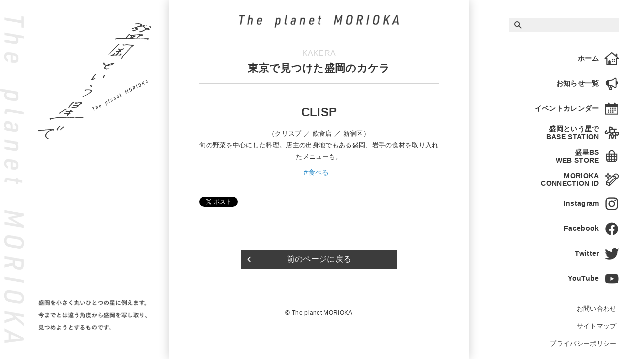

--- FILE ---
content_type: text/css
request_url: https://planetmorioka.jp/wp/wp-content/themes/tpl/css/style.css
body_size: 19
content:
@charset "utf-8";

@import url("reset.css");
@import url("content_o.css");
@import url("base.css");

--- FILE ---
content_type: text/css
request_url: https://planetmorioka.jp/wp/wp-content/themes/tpl/css/base.css
body_size: 22560
content:
@charset "utf-8";
/* --------------------------------------------------
	Base Layout
-------------------------------------------------- */
/* Grouping content */
ol {
	padding-left: 2em;
	line-height: 1.6;
}
ol li {
	list-style-type: decimal;
	display: list-item;
	padding-left: 5px;
	margin-bottom: 15px;
}
ol li:last-child { margin-bottom: 0; }
a {
	-webkit-transition: all 0.15s;
	-moz-transition: all 0.15s;
	-ms-transition: all 0.15s;
	-o-transition: all 0.15s;
	transition: all 0.15s;
}
a:link, a:visited { color: #333; text-decoration: none; }
a:hover { opacity: 0.5; }
img { border: none; max-width: 100%; max-height: 100%; }
body {
	font-family: "游ゴシック Medium",YuGothic,YuGothicM,"Hiragino Kaku Gothic ProN","Hiragino Kaku Gothic Pro",Meiryo,sans-serif;
	font-size: 12pt;
	line-height: 0;
	text-align: left;
	word-wrap: break-word;
	letter-spacing: 0.02em;
	color: #333;
}
p { line-height: 1.8; }
iframe { max-width: 100%; }

body.bg02 header, body.bg02 article { background-color: #3C3C3C; }
.black { display: none; }
body.bg02 .black { display: inline-block; }
body.bg02 .white { display: none; }

/*-- Header ----------------------------------------*/
header {
	position: fixed;
	z-index: 999;
}
h2 {
	display: block;
	text-align: center;
	padding: 30px 60px 0;
}
h2 img { width: 320px; }

/*-- Gnavi -----------------------------------------*/
#gnavi { text-align: right; }
#gnavi li { padding-bottom: 10px; }
#gnavi li a {
	display: block;
	padding: 5px;
	line-height: 1.2;
}
#gnavi li.icon { padding-bottom: 5px; }
#gnavi li.icon a {
	background-repeat: no-repeat;
	background-position: right center;
	-webkit-background-size: 30px;
	     -o-background-size: 30px;
	        background-size: 30px;
	padding-right: 40px;
	font-size: 10.5pt;
	font-weight: bold;
	line-height: 2.5;
}
#gnavi li.icon.h02 a { line-height: 1.2; }

#gnavi li.icon.i01 a { background-image: url('../images/common/icon01.png'); }
#gnavi li.icon.i02 a { background-image: url('../images/common/icon02.png'); }
#gnavi li.icon.i03 a { background-image: url('../images/common/icon03.png'); }
#gnavi li.icon.i04 a { background-image: url('../images/common/icon04.png'); }
#gnavi li.icon.i05 a { background-image: url('../images/common/icon05.png'); }
#gnavi li.icon.i06 a { background-image: url('../images/common/icon06.png'); }
#gnavi li.icon.i07 a { background-image: url('../images/common/icon07.png'); }
#gnavi li.icon.i08 a { background-image: url('../images/common/icon08.png'); }
#gnavi li.icon.i09 a { background-image: url('../images/common/icon09.png'); }
#gnavi li.icon.i10 a { background-image: url('../images/common/icon10.png'); }

.bg02 #gnavi li.icon.i01 a { background-image: url('../images/common/icon01-2.png'); }
.bg02 #gnavi li.icon.i02 a { background-image: url('../images/common/icon02-2.png'); }
.bg02 #gnavi li.icon.i03 a { background-image: url('../images/common/icon03-2.png'); }
.bg02 #gnavi li.icon.i04 a { background-image: url('../images/common/icon04-2.png'); }
.bg02 #gnavi li.icon.i05 a { background-image: url('../images/common/icon05-2.png'); }
.bg02 #gnavi li.icon.i06 a { background-image: url('../images/common/icon06-2.png'); }
.bg02 #gnavi li.icon.i07 a { background-image: url('../images/common/icon07-2.png'); }
.bg02 #gnavi li.icon.i08 a { background-image: url('../images/common/icon08-2.png'); }
.bg02 #gnavi li.icon.i09 a { background-image: url('../images/common/icon09-2.png'); }
.bg02 #gnavi li.icon.i10 a { background-image: url('../images/common/icon10-2.png'); }

#gnavi li.search {
	padding: 0;
	margin-bottom: 30px;
}
#gnavi li.search input {
	border: none;
	background: url('../images/common/icon_search.png') 10px center no-repeat #efefef;
	padding: 7px 5px 7px 30px;
	background-size: auto 15px;
	width: 100%;
	-moz-box-sizing: border-box;
	-webkit-box-sizing: border-box;
	-o-box-sizing: border-box;
	-ms-box-sizing: border-box;
	box-sizing: border-box;
}

/* -- DrawerMenu -----------------------------------*/
.menu_overlay, nav {
	position: fixed;
	top: 0;
	right: 0;
	width: 450px !important;
	max-width: 100%;
	padding-left: 100vw;
}
.menu_overlay {
	background-color: #000;
	opacity: 0.6;
	z-index: -1;
}
nav {
	width: 100%;
	height: 100%;
	background-color: transparent;
	z-index: 99;
	display: none;
	overflow-y: scroll;
	-webkit-overflow-scrolling: touch;
	padding-bottom: 50px;
}
nav ul {
	background: #FFF url('../images/common/logo03.png') no-repeat center top 25px;
	-webkit-background-size: 60%;
	     -o-background-size: 60%;
	        background-size: 60%;
	padding: 70px 30px 50px;
	text-align: left;
	color: #333;
}
nav ul li.icon {
	padding-bottom: 25px !important;
	font-size: 0;
	text-align: center;
}
nav ul li.icon a {
	display: inline-block !important;
	line-height: 0 !important;
	width: 13%;
	padding: 5px 2% !important;
	margin-left: 3.5%;
}
nav ul li.icon a:first-child { margin-left: 0; }
nav ul li.icon a img { width: 35px; }
nav ul li.icon a:before { display: none; }
nav ul li.mds {
	line-height: 1.4;
	font-size: 90%;
	padding: 25px 0 20px !important;
}
nav ul li a {
	position: relative;
	padding-left: 0.8em !important;
	font-weight: bold;
}
nav ul li a:before {
	display: inline-block;
	content: "-";
	position: absolute;
	top: auto;
	bottom: auto;
	left: 0;
}
.bg02 nav ul li a { color: #333 !important; }
.bg02 .menu_btn .line { background-color: #FFF; }
.bg02 .clicked .menu_btn .line { background-color: #333; }
/* icon */
.btn_wrapper { z-index: 999; position: relative; }
.menu_btn {
	position: fixed;
	cursor: pointer;
	-webkit-transition: all 400ms ease-out 0ms;
	-moz-transition: all 400ms ease-out 0ms;
	-o-transition: all 400ms ease-out 0ms;
	transition: all 400ms ease-out 0ms;
	right: 0;
	top: 0;
	width: 50px;
	height: 50px;
	/* background-color: #FFF; */
}
.menu_btn .line {
	position: absolute;
	width: 28px;
	height: 3px;
	left: 12px;
	border-radius: 5px;
	-moz-border-radius: 5px;
	-webkit-border-radius: 5px;
	background-color: #333;
	-webkit-transform-origin: 0 2px;
	-moz-transform-origin: 0 2px;
	-o-transform-origin: 0 2px;
	-ms-transform-origin: 0 2px;
	transform-origin: 0 2px;
	-webkit-transition: all 400ms ease-out 0ms;
	-moz-transition: all 400ms ease-out 0ms;
	-o-transition: all 400ms ease-out 0ms;
	transition: all 400ms ease-out 0ms;
}
.menu_btn .line:nth-child(1) { top: 15px; }
.menu_btn .line:nth-child(2) { top: 23px; }
.menu_btn .line:nth-child(3) { top: 31px; }
/* open */
.btn_wrapper.clicked .menu_btn .line {
	-webkit-transition: all 400ms ease-out 0ms;
	-moz-transition: all 400ms ease-out 0ms;
	-o-transition: all 400ms ease-out 0ms;
	transition: all 400ms ease-out 0ms;
	-webkit-transform-origin: 2px;
	-moz-transform-origin: 2px;
	-o-transform-origin: 2px;
	-ms-transform-origin: 2px;
	transform-origin: 2px;
	width: 32px;
	left: 14px;
}
.btn_wrapper.clicked .menu_btn .line:nth-child(1) {
	-webkit-transform: rotate(45deg);
	transform: rotate(45deg);
	top: 13px;
}
.btn_wrapper.clicked .menu_btn .line:nth-child(2) { opacity: 0; }
.btn_wrapper.clicked .menu_btn .line:nth-child(3) {
	-webkit-transform: rotate(-45deg);
	transform: rotate(-45deg);
	top: 33px;
}

/*-- TopContents -----------------------------------*/
.slick-track {
	width: 100%;
	overflow: hidden;
	position: relative;
	z-index: 1;
}
.slick-dots li {
	margin: 0 5px !important;
	background-color: #E0E0E0;
	width: 9px !important;
	height: 9px !important;
	border-radius: 15px;
	-webkit-border-radius: 15px;
	-moz-border-radius: 15px;
}
.slick-dots li button { display: none !important; }
.slick-dots li.slick-active { background-color: #333; }

#box_a { padding-top: 60px; }
#box_a img, .newsBox .b3col img, .kakeraBox .thumb img {
	width: 100%;
	height: 139px;
	-o-object-fit: cover;
	object-fit: cover;
}
#box_a p { line-height: 1.4; }
.slider01 { margin: 0 -10px !important; }
.slider02 {
	margin: 0 -10px 20px !important;
	padding-bottom: 10px;
}
.slider01 li, .slider02 li { padding: 10px; }
.slider01 .slick-dots {
	top: -30px !important;
	bottom: auto !important;
}
.newsBox { letter-spacing: 0; }
.newsBox .icon {
	display: inline-block;
	padding: 2px 3px;
	color: #FFF;
	line-height: 1;
}

.topicsText { line-height: 1.6; }
.topicsText h2 {
	padding: 0;
	font-size: 120%;
	text-align: left;
	margin: 30px 0 10px;
}
.topicsText p { margin-bottom: 10px; }

.topicsText p > a {
	text-decoration: underline;
	color: #3591CB !important;
}
.topicsText img { height: auto !important; }
.topicsText table { width: 100%; }
.topicsText table tbody { border-top: #9fa0a0 solid 2px; }
.topicsText table tr { border-bottom: #9fa0a0 solid 2px; }
.topicsText table tr th, .topicsText table tr td { padding: 10px; }
.topicsText table tr td:nth-child(1) { color: #00a7ff; }

/* box_b */
.pickupBox {}
.pickupBox ul.tab { text-align: center; }
.pickupBox ul.tab li {
	padding: 10px 5px;
	-webkit-border-radius: 10px;
	        border-radius: 10px;
	-webkit-transition: all 0.15s;
	-moz-transition: all 0.15s;
	-ms-transition: all 0.15s;
	-o-transition: all 0.15s;
	transition: all 0.15s;
}
.pickupBox ul.tab li p {
	line-height: 1.4;
	margin-top: 8px;
	font-weight: bold;
	font-size: 8.5pt;
}
.pickupBox ul.tab li img {
	opacity: 0.3;
	width: 60%;
}
.pickupBox ul.tab li.select { background-color: #E0E0E0; }
.pickupBox ul.tab li.select img { opacity: 1; }

/*-- Content ---------------------------------------*/
.shadow { box-shadow: 0 0 10px 0 rgba(0, 0, 0, .2); }
.box {
	width: 100%;
	overflow: hidden;
}
.case {
	margin-left: auto;
	margin-right: auto;
	position: relative;
	width: 480px;
	max-width: 90%;
}
.case.w02 { width: 900px; }
.cover {
	display: block;
	background-color: #ddd;
	background-position: center center;
	background-repeat: no-repeat;
	width: 100%;
	background-size: cover;
}
.dib { display: inline-block; }
.fwb { font-weight: bold; }
.lh14 { line-height: 1.4; }
.pt10 { padding-top: 10px; }
.pt20 { padding-top: 20px; }

h3, h4, .mds01, .mds02 {
	text-align: center;
	line-height: 1.4;
}
h3 {
	font-size: 16pt;
	padding: 5px 0 15px;
	border-bottom: 1px solid #D4D4D4;
}
h4 { font-size: 18pt; }

.bg02 .mds01 { color: #626262; }
.mds01, .bg02 .bgw .mds01 { color: #D4D4D4; }

.mds02 {
	background-color: #3C3C3C;
	-webkit-border-radius: 30px;
	        border-radius: 30px;
	color: #FFF;
	font-weight: bold;
	font-size: 110%;
	padding: 5px;
}

.bgw {
	background-color: #FFF;
	color: #333;
}
.bg01 { background-color: #F4F4F4; }
.bg02 { background-color: #3D3D3D; }
.bg02, .bg02 a { color: #FFF !important; }
.bg02 .btn01 a {
	background-color: #FFF;
	background-image: url('../images/common/icon_ar02.png');
	color: #333 !important;
}
.bg02 .bgw .btn01 a {
	background-color: #333;
	background-image: url('../images/common/icon_ar01.png');
	color: #FFF !important;
}

.bBox01 {
	background-color: #F4F4F4;
	padding: 15px 5% 20px;
}
.bBox02 {
	border: 1px solid #3C3C3C;
	padding: 12px 5%;
}
.bBox03 {
	border: 1px solid #D4D4D4;
	padding: 20px 5%;
	-webkit-border-radius: 7px;
	        border-radius: 7px;
}
.bBox03 .btn01 a { min-width: 73%; }

.btn01, .btn02 { text-align: center; }
.btn01 a, .btnArea input {
	background: #3C3C3C url('../images/common/icon_ar01.png') no-repeat center right 12px;
	-webkit-background-size: 7px;
	     -o-background-size: 7px;
	        background-size: 7px;
	display: inline-block;
	padding: 8px 30px;
	color: #FFF;
	line-height: 1.4;
	min-width: 65%;
	-moz-box-sizing: border-box;
	-webkit-box-sizing: border-box;
	-o-box-sizing: border-box;
	-ms-box-sizing: border-box;
	box-sizing: border-box;
}
.btn01.back a {
	background-image: url('../images/common/icon_al01.png');
	background-position: center left 12px;
}
.bg02 .btn01.back a { background-image: url('../images/common/icon_al02.png'); }

.btn02 a {
	display: block;
	background: #FFF url('../images/common/icon_ab01.png') no-repeat center right 12px;
	-webkit-background-size: 12px;
	     -o-background-size: 12px;
	        background-size: 12px;
	-webkit-border-radius: 7px;
	        border-radius: 7px;
	color: #333 !important;
	padding: 12px 30px;
	line-height: 1.4;
	font-weight: bold;
	font-size: 110%;
	border: solid 1px #3C3C3C;
}

.list01 li, .list02 li { margin-bottom: 15px; }
.list03 li { margin-bottom: 10px; }
.h02 li { margin-bottom: 40px; }
.list01 li:last-child, .list02 li:last-child, .list03 li:last-child { margin-bottom: 0; }
.list01 li {
	display: table;
	width: 100%;
}
.list01 li a {
	position: relative;
	background: #FFF url('../images/common/icon_ar02.png') no-repeat center right 12px;
	-webkit-background-size: 7px;
	     -o-background-size: 7px;
	        background-size: 7px;
	-webkit-border-radius: 8px;
	        border-radius: 8px;
	color: #333 !important;
	overflow: hidden;
	border: 1px solid #D4D4D4;
	padding: 5px 30px 5px 85px;
	display: table-cell;
	vertical-align: middle;
	height: 60px;
}
.list01 li a .cover {
	position: absolute;
	top: 0;
	bottom: 0;
	left: 0;
	width: 70px;
}

.list02 li p { line-height: 1.6; }
.list02 li p a {
	display: inline-block;
	color: #3591CB;
	text-decoration: underline;
}

.list03 {
	font-size: 110%;
	line-height: 1.6;
	font-weight: bold;
}
.list03 li a { display: inline-block; }

.tbl01 {
	width: 100%;
	line-height: 1.4;
}
.tbl01 th, .tbl01 td {
	vertical-align: middle;
	padding: 5px 10px;
	border: 2px solid #FFF;
}
.tbl01 th {
	background-color: #3C3C3C;
	color: #FFF;
	font-weight: normal;
}
.tbl01 td { background-color: #F4F4F4; }

.movie { text-align: center; }
.movie iframe {
	width: 400px !important;
	max-width: 100%;
	height: 130px !important;
}
.movie p { line-height: 1.4; }

/* 東京で見つけた盛岡のカケラ */
.tagList {
	line-height: 1;
	font-size: 90%;
	padding-top: 10px;
}
.tagList a {
	display: inline-block;
	text-align: center;
	background-color: #E6F5FF;
	padding: 5px;
	margin-right: 10px;
	margin-top: 5px;
	-webkit-border-radius: 20px;
	        border-radius: 20px;
}
.tag a {
	display: inline-block;
	color: #3591CB;
	margin-right: 10px;
}
.tag a:before { content: "#"; }

.kakeraBox { position: relative; }
.kakeraBox .text { padding: 12px 15px; }
.kakeraBox .text p { line-height: 1.4; }
.kakeraBox .text .mds {
	position: relative;
	font-weight: bold;
	padding-right: 25px;
}
.kakeraBox .text .mds .icoGoogle {
	position: absolute;
	top: 0;
	right: 0;
	width: 20px;
}
.kakeraBox .text .more {
	position: absolute;
	bottom: 12px;
	right: 15px;
	font-size: 80%;
	line-height: 1;
	font-weight: bold;
	padding: 3px;
	padding-right: 12px;
	background: url('../images/common/icon_ar02.png') no-repeat center right;
	-webkit-background-size: 6px;
	     -o-background-size: 6px;
	        background-size: 6px;
}

/* プロボノルト */
.projectList { padding-top: 10px; }
.projectList li img { height: auto; }
.projectList li .text { padding-top: 5px; }
.projectList li .text, .projectList li .text p { line-height: 1.4; }

/* 子要素の高さを揃える */
.hl {
	display:-webkit-box;
	display:-moz-box;
	display:-ms-box;
	display:-webkit-flexbox;
	display:-moz-flexbox;
	display:-ms-flexbox;
	display:-webkit-flex;
	display:-moz-flex;
	display:-ms-flex;
	display:flex;
	-webkit-box-lines:multiple;
	-moz-box-lines:multiple;
	-webkit-flex-wrap:wrap;
	-moz-flex-wrap:wrap;
	-ms-flex-wrap:wrap;
	flex-wrap:wrap;
}

/* タブ切り替え */
ul.tab {
	width: 100%;
	display: table;
}
ul.tab li {
	display: table-cell;
	text-align: center;
}
ul.tab li:hover { cursor: pointer; }
ul.content li.hide { display: none; }

/* pager */
.pagination { clear: both; }
ul.page-numbers {
	padding-top: 50px;
	text-align: center;
	overflow: hidden;
	width: 440px;
	max-width: 100%;
	margin: 10px auto 0;
}
.page-numbers li { display: inline-block !important; }
.page-numbers li span, .pagination .page-numbers li a {
	float: left;
	margin: 0 2px;
	color: #555;
	border: 1px solid #E0E0E0;
	border-radius: 35px;
	-moz-border-radius: 35px;
	-webkit-border-radius: 35px;
	overflow: hidden;
	width: 30px;
	height: 30px;
	line-height: 30px;
	text-align: center;
	font-size: 10pt;
}
.page-numbers li span { background-color: #E0E0E0; }
.page-numbers li span.dots {
	background: none;
	border: none;
	width: auto;
}
.pagination .page-numbers li a { background-color: #FAFAFA; }
.page-numbers li.previous a, .page-numbers li a.prev { background: url(../images/common/icon_arrowleft.gif) no-repeat center center; }
.page-numbers li.next a, .page-numbers li a.next { background: url(../images/common/icon_arrowright.gif) no-repeat center center; }
.page-numbers li.previous a, .page-numbers li a.prev, .page-numbers li.next a, .page-numbers li a.next {
	-webkit-background-size: 30px;
	     -o-background-size: 30px;
	        background-size: 30px;
}
.page-numbers li.first, .page-numbers li.last { display: none; }

/* カラム */
.b2cols .b2col {
	float: left;
	width: 47%;
	margin-left: 6%;
}
.case.w02 .b2cols .b2col {
	width: 48%;
	margin-left: 4%;
}
.b3cols .b3col {
	float: left;
	width: 29%;
	margin-left: 6.5%;
}
.b4cols .b4col {
	float: left;
	width: 22%;
	margin-left: 4%;
}
.b2cols .b2col:nth-child(2n+1), .b3cols .b3col:nth-child(3n+1),
.b4cols .b4col:nth-child(4n+1) {
	margin-left: 0 !important;
	clear: both;
}
.b2cols:after, .b3cols:after,
.b4cols:after {
	content: "";
	display: block;
	clear: both;
}

/*-- Form ----------------------------------------*/
.contactTable { line-height: 1.4; }
.contactTable, .contactTable tbody, .contactTable tr,
.contactTable th, .contactTable td {
	display: block;
}
.contactTable th { text-align: center; }
.contactTable td { padding: 8px 0 15px; }
.contactTable input, .contactTable select, .contactTable textarea {
	font-size: 11pt;
	line-height: 1.6;
	background-color: #EEEFEE;
	border: 1px solid #EEEFEE !important;
	box-sizing: border-box;
	padding: 5px 8px;
	width: 100%;
}
.contactTable select::-ms-expand { display: none; }
.contactTable select {
	-webkit-appearance: none;
	-moz-appearance: none;
	appearance: none;
	background-image: url('../images/common/icon_ab_form.png');
	background-repeat: no-repeat;
	background-position: center right 10px;
	-webkit-background-size: 10px;
	     -o-background-size: 10px;
	        background-size: 10px;
	position: relative;
	cursor: pointer;
	cursor: hand;
	padding: 5px 25px 5px 10px;
	background-color: #eee;
	width: auto;
}
.ui-datepicker .ui-datepicker-title { line-height: 1.5 !important; }
.ui-datepicker .ui-datepicker-title select {
	margin: -3px 2.5% 0 !important;
	width: 40% !important;
}
.ui-datepicker-calendar { line-height: 1 !important; }
input[type="checkbox"] {
	position: relative;
	bottom: 2px;
	margin-right: 5px;
	width: 22px;
	height: 22px;
	-moz-transform: scale(1.15);
	-webkit-transform: scale(1.15);
	transform: scale(1.15);
}
.mwform-checkbox-field label, .mwform-radio-field label {
	display: inline-block !important;
	padding: 5px 0;
}
input[type="radio"] {
	position: relative;
	bottom: 2px;
	left: 2px;
	width: 22px;
	height: 22px;
	-moz-transform: scale(0.8);
	-webkit-transform: scale(0.8);
	transform: scale(0.8);
	margin-left: 2em;
	margin-right: 0 !important;
}
input[type="radio"]:first-child { margin-left: 0; }
.btnArea {
	margin: 50px auto 0;
	text-align: center;
}
.btnArea input {
	font-family: "游ゴシック Medium",YuGothic,YuGothicM,"Hiragino Kaku Gothic ProN","Hiragino Kaku Gothic Pro",Meiryo,sans-serif;
	border: none !important;
	text-align: center;
	font-size: 12pt;
	-webkit-transition: all 0.15s;
	-moz-transition: all 0.15s;
	-ms-transition: all 0.15s;
	-o-transition: all 0.15s;
	transition: all 0.15s;
}
.btnArea input:hover { opacity: 0.6; }
::placeholder { color: #888; }
.ajax-loader {
	position: absolute !important;
	top: 15px !important;
	right: 0 !important;
}
.min .wpcf7-not-valid-tip {
	float: left;
	width: 2.5em;
	height: 1.4em;
	overflow: hidden;
}
.wpcf7-not-valid-tip, .wpcf7-response-output {
	line-height: 1.4;
}

/*-- Footer ----------------------------------------*/
.Copyright {
	display: block;
	line-height: 1.4;
	text-align: center;
	font-size: 9pt;
	padding: 0 5px 20px;
}
.pagetop {
	position: fixed;
	bottom: 15px;
	right: 20px;
	width: 50px;
	z-index: 90;
}


/* ------- pcSite　----------------------------------- */
@media screen and (min-width:768px) { /* PC */
.spSite { display: none !important; }

/*-- Header ----------------------------------------*/
header:after {
	display: block;
	content: "";
	position: fixed;
	top: 0;
	bottom: 0;
	left: 0;
	width: 5%;
	min-width: 50px;
	background: url('../images/common/logo01.png') no-repeat top left;
	-webkit-background-size: contain;
	     -o-background-size: contain;
	        background-size: contain;
}
h1, .h_fl {
	position: fixed;
	left: 7%;
	right: 55%;
	padding-right: 300px;
}
h1 { top: 6.5%; }
.h_fl { bottom: 8%; }
h1 img, .h_fl img { width: 300px; }

/*-- Gnavi -----------------------------------------*/
#gnavi {
	position: fixed;
	top: 5%;
	right: 3%;
	left: 53%;
/*	padding-left: 300px;*/
	width: 220px;
	max-width: 100%;
	margin-left: auto;
	font-size: 10pt;
}

/*-- TopContents -----------------------------------*/
.slider01 img { height: 480px !important; }
#box_a .b2col img { height: 220px; }

/*-- Content ---------------------------------------*/
article {
	position: relative;
	z-index: 10;
	background-color: #FFF;
	box-shadow: 0 0 20px 0 rgba(0, 0, 0, .2);
	width: 600px;
	margin: 0 auto;
	min-height: 100vh;
}
#contentsBox { padding: 40px 0 80px; }

.kakeraBox .thumb img { height: 110px; }

/*-- Footer ----------------------------------------*/

/* ------- tbSite　----------------------------------- */
@media screen and (max-width:1300px) { /* タブレット */
	h1, .h_fl {
		left: 6%;
		right: 53%;
	}
} /* --- /tb --- */
@media screen and (max-width:1200px) { /* タブレット */
	h1, .h_fl, #gnavi .pcSite { display: none !important; }
	#gnavi .spSite { display: block !important; }
} /* --- /tb --- */
} /* --- /pc --- */


/* ------- spSite　----------------------------------- */
@media screen and (max-width:767px) { /* スマホ */
body { font-size: 11pt; }
.pcSite { display: none !important; }

/*-- Header ----------------------------------------*/
h1, .h_fl { display: none; }

/*-- TopContents -----------------------------------*/
.slider01 img { height: 89vw !important; }
#box_a .b2col img { height: 42vw; }
.newsBox .b3col { font-size: 9pt; }

/*-- Content ---------------------------------------*/
#contentsBox { padding: 30px 0 50px; }

h3 {font-size: 14pt; }
h4 { font-size: 16pt; }

.movie iframe { height: 30vw !important; }
.kakeraBox .thumb img { height: 20vw; }

/*-- Footer ----------------------------------------*/
.pagetop {
	bottom: 15px;
	right: 15px;
	width: 45px;
}

@media screen and (max-width:525px) { /* タブレット */
	.newsBox .b3col img { height: 26vw; }
} /* --- /tb --- */
} /* --- /sp --- */